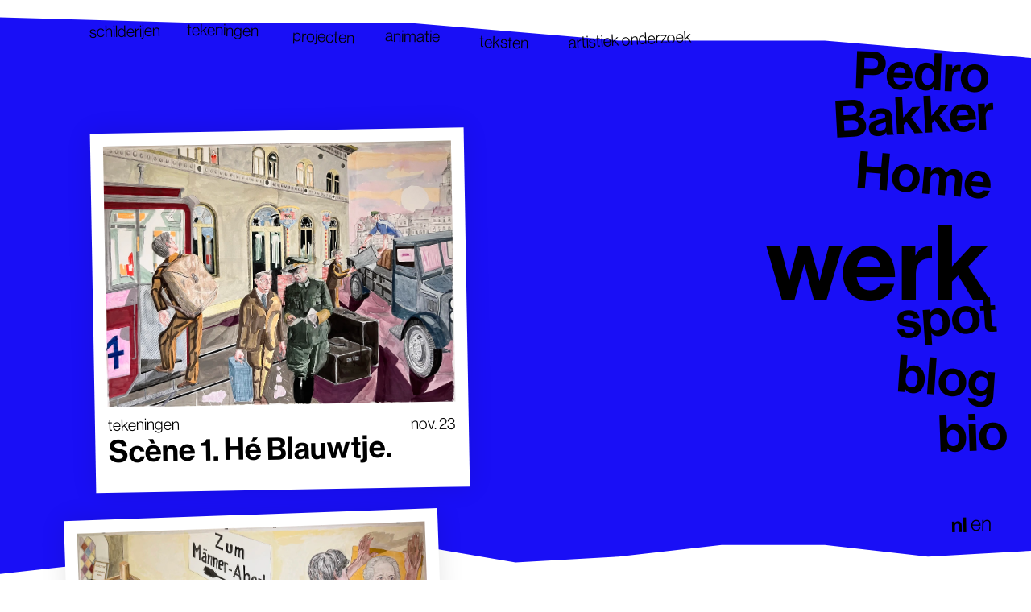

--- FILE ---
content_type: text/html; charset=utf-8
request_url: https://pedrobakker.art/nl/werk/scene+4+he+blauwtje
body_size: 7714
content:
<!DOCTYPE html>
<html lang='nl' translate="no">
	<head>
		<meta charset="UTF-8">
		<title>Pedro Bakker</title>
		<meta name="viewport" content="width=device-width, initial-scale=1.0">
		<meta name="Robots" content="index, follow">
		<link rel="stylesheet" href="https://use.typekit.net/lae2cab.css">
		<style>
			:root {--primary:#190ff6}
			*{box-sizing:border-box;margin:0;padding:0;text-rendering:geometricPrecision}::-moz-selection{background:rgb(0 0 0);color:#fff;}::selection{background:rgb(0 0 0);color:#fff;}html{scroll-behavior:smooth;}body{font-family:"neue-haas-grotesk-display",sans-serif;font-weight:300;line-height:1.4;color:#000;background:#fff;}*{box-sizing:border-box;margin:0;padding:0;}h1,h2,h3,h4{font-weight:600;}h1,.h1{font-size:10vw;line-height:.96;}h2,.h2{font-size:min(6vw,12vh);line-height:1;}h3,.h3{font-size:min(3vw,6vh);line-height:1;}h4,.h4{font-size:min(2vw,4vh);line-height:1.1;}.p1{font-size:max(3.5vw,4.375rem);line-height:1.25}.p2{font-size:max(2.5vw,3.125rem);;line-height:1.25}.p3{font-size:max(2vw,1.5rem);}.p4{font-size:max(1.5vw,1.25rem);}.p5{font-size:max(1vw,1rem);}.p6{font-size:.8rem;}.strong{font-weight:600;}hr{border:none;border-top:1px solid}a{color:inherit;text-decoration:none}a.tick{transition:translate .5s;display:block;}a.tick.inline{display:inline-block;}a.ul{display:inline-block;text-decoration:underline;text-decoration-thickness:0.5px;text-underline-offset:0.1em;transition:all .5s}small,.small{font-size:.8rem;}smaller,.smaller{font-size:.6rem;}hr{border:none;border-top:1px solid;margin:.5rem 0;}strong{font-weight:500}figure{transition:opacity 1s}figure img{width:100%;display:block;user-select:none;pointer-events:none;}figure figcaption{font-size:.8rem;}video{width:100%;aspect-ratio:4/3;}.nocaption figcaption{display:none;}.fit{width:100%;height:100%;}.fix.r50{aspect-ratio:1 / .50;}.fix.r60{aspect-ratio:1 / .60;}.fix.r75{aspect-ratio:1 / .75;}.fix.r100{aspect-ratio:1 / 1;}.fix.r150{aspect-ratio:1 / 1.5;}.fix.vh-100{height:100vh}.fix.vh-80{height:80vh}.fix img{width:100%;height:100%;object-fit:cover;}.fix.contain img{object-fit:contain;}.fix video{width:100%;height:100%;object-fit:cover;}.fix.contain video{object-fit:contain;}figcaption{padding:.5em 0;}figure.ll{opacity:.1;}a figure{overflow:hidden;}a figure img{transition:scale 2.5s}iframe{width:100%;height:100%;border:0;display:block;}main{width:100vw;overflow:hidden;}footer{width:100%;min-height:6vw;overflow:hidden;}footer a.sb{display:inline-block;}footer a.sb ion-icon{margin:.1rem;transition:scale .5s;}footer .site-punch{font-weight:600;line-height:1;}header.collapse nav{scale:.5}header nav{position:fixed;top:4vw;right:4vw;transition:scale .25s;transform-origin:right top;z-index:2;scale:.75}header nav:hover{scale:1}header nav ul{list-style:none;font-size:5vw;line-height:1;text-align:right;font-weight:600;}header nav ul li{transition:font-size .5s;}header nav ul li.active{font-size:10vw;}header nav ul li:hover{font-size:10vw;}header nav ul:hover li.active{font-size:5vw;}header nav ul li a{display:block;transition:transform .5s;}header nav ul li a:hover{transform:translate(0,0) rotate(0) !important;}.lb{position:fixed;bottom:3rem;right:4vw;}.lb a{font-weight:300;display:inline-block;}.lb a.active{font-weight:600}.bg{position:fixed;width:100vw;height:100vh;z-index:-1;overflow:hidden;}.bg svg{width:100vw;heighT:100vh}.fg{position:absolute;width:80vw;z-index:1;top:4vw;left:4vw;overflow-x:hidden;}.fg .inner{min-height:100vh;}.row{display:block;clear:both;}.row.inset{margin:0 -1rem}.col{display:inline-block;vertical-align:top;padding:1rem;}.flex .col{padding:0;}.m1{width:8.3333333333%;}.m2{width:16.6666666667%;}.m3{width:25%;}.m4{width:33.3333333333%;}.m5{width:41.6666666667%;}.m6{width:50%;}.m7{width:58.3333333333%;}.m8{width:66.6666666667%;}.m9{width:75%;}.m10{width:83.3333333333%;}.m11{width:91.6666666667%;}.m12{width:100%;}.offset-m1{margin-left:8.3333333333%;}.offset-m2{margin-left:16.6666666667%;}.offset-m3{margin-left:25%;}.offset-m4{margin-left:33.3333333333%;}.offset-m5{margin-left:41.6666666667%;}.offset-m6{margin-left:50%;}.cc{width:100%;max-width:80rem;min-height:200vh;}.c1{width:100%;max-width:60rem;margin:0 auto;padding:0 2rem;}.c0{width:100%;max-width:50rem;margin:0 auto;padding:0 2rem;}.bullet{padding-left:1.5em;position:relative;display:block;}.bullet:before{content:'•';position:absolute;left:0;}.spacer{height:4rem;}.spacer-0{height:2rem;}.spacer-1{height:6rem;}.spacer-2{height:8rem;}.read{max-width:40em}.read.c{margin:0 auto;}.lame{pointer-events:none;user-select:none;}.ctr{text-align:center;}.mb0{margin-bottom:.5rem;}.mb{margin-bottom:1rem;}.mb2{margin-bottom:2rem;}.mb3{margin-bottom:3rem;}.dat{float:right;margin-top:.3rem}.wbg{background:#fff;}.wfg{color:#fff !important;}.bbg{background:#000;}.bfg{color:#000;}.pd0{padding:.5rem;}.pd{padding:1rem;}.pd2{padding:2rem;}.pd3{padding:3rem;}.pd4{padding:4rem;}.pv{padding:1rem 0;}.pv2{padding:2rem 0;}.pv3{padding:3rem 0;}.pv4{padding:4rem ;}.w-75{width:75%}.r{transition:rotate .5s}.r.r1{rotate:1deg;}.r.r-1{rotate:-1deg}.r:hover{rotate:0deg !important}figure.r.r1{rotate:0deg}figure.r.r1 img{rotate:1deg;}figure.r.r-1{rotate:0deg;}figure.r.r-1 img{rotate:-1deg;}.caption{max-width:44rem;rotate:-1deg;}.vv{display:flex;margin-bottom:.5em;}.vv .vr{width:6em;opacity:.5;font-size:75%;padding-top:0.35em;padding-right:.5em}.vv .vl{flex:1;position:relative}.frgt{float :right}.vc{height:100%;width:100%;display:flex;align-items:center;}.hc{height:100%;width:100%;display:flex;justify-content:center;}.arw{display:inline-block;width:0.4em;height:0.4em;border-width:0.06em 0.06em 0 0;border-style:solid;rotate:45deg;translate:-0.4em 0;position:relative;transform-origin:bottom right;}.darken{filter:brightness(.75);transition:filter .5s;}.invert{filter:invert(1)}.fp{position:relative;width:100vw;height:100vh;overflow:hidden;}.fp.ah{height:auto;min-height:50vh;}.fp > .bg{position:absolute;width:100%;height:100%;top:0;left:0;z-index:1;}.fp > .fg{position:absolute;width:100%;height:100%;top:0;left:0;z-index:2;user-select:none;}.fp > .fg .fg-inner{position:absolute;width:100%;top:50%;left:0;translate:0 -50%;}.fp > .fg .fg-footer{position:absolute;width:100%;bottom:0;left:0;}.card{scale:.85;transition:scale .5s;}.card:hover{scale:1;}.filters{position:fixed;z-index:10;top:1vw;}.filters a{padding:1em;display:inline-block;transition:scale .5s;}.filters a:hover{scale:1.2}.filters a.active{scale:1.2;font-weight:600;}.shaded{box-shadow:0 0 2em rgb(0 0 0 / .1)}/*video::-webkit-media-controls{}video::-webkit-media-controls-play-button{}video::-webkit-media-controls-volume-slider{display:none}video::-webkit-media-controls-mute-button{display:block}video::-webkit-media-controls-timeline{display:block}video::-webkit-media-controls-current-time-display{display:none}video::-webkit-media-controls-fullscreen-button{display:none}video::-webkit-media-controls-time-remaining-display{display:none}video::-webkit-media-controls-toggle-closed-captions-button{display:none}video::-webkit-media-controls-volume-slider{display:block}*/.video{position:relative;}.video video{width:100%;display:block;filter:brightness(.75);transition:filter .5s;}.video .play-button{position:absolute;width:20vw;aspect-ratio:1;left:50%;translate:-50% 50%;bottom:50%;z-index:10;text-align:center;border:.25vw solid;color:var(--primary);border-radius:160% 170% 160% 150%;display:flex;align-items:center;justify-content:center;cursor:pointer;transition:all .5s;filter: brightness(1.5);animation:pulse 5s ease-out infinite;}.video .play-button:before{content:attr(data-play);font-weight:bold;font-size:4vw;rotate:-10deg;transition:all .5s;}.video .play-button:hover:before{rotate:-5deg;scale :1.1;}.video.active video{filter:brightness(1);}.video.active .play-button{position:absolute;translate:0 0;left:1rem;bottom:1rem;scale:.25;}.video.active .play-button:before{content:attr(data-pause);rotate:10deg;}.grid-item video{object-fit:cover !important;}.grid-item .video .play-button{display:none;}.grid-item .video:before{content:'video';position:absolute;top:1rem;left:1rem;z-index:10;color:#fff;font-size:200%;rotate:-6deg}audio::-webkit-media-controls-play-button,audio::-webkit-media-controls-panel{width:100%;mix-blend-mode:multiply}polygon{fill:var(--primary)}@keyframes pulse{0%,100%{transform:scale(.9);}50%{transform:scale(1);}}@keyframes focus{ 0%{transform:scale(1)}  90%{transform:scale(1.1)}  100%{transform:scale(1)}}@keyframes zoomin{ from{transform:scale(0)}  to{transform:scale(1)}}@keyframes pulse{0%,100%{transform:scale(.9);}50%{transform:scale(1);}}@media (hover:hover){a.tick:hover{translate:.5rem 0}.isotope .grid-item:hover{z-index:10;}.video:hover video{filter:brightness(.95)}}@media (max-width:1240px){.t1{width:8.3333333333%;}.t2{width:16.6666666667%;}.t3{width:25%;}.t4{width:33.3333333333%;}.t5{width:41.6666666667%;}.t6{width:50%;}.t7{width:58.3333333333%;}.t8{width:66.6666666667%;}.t9{width:75%;}.t10{width:83.3333333333%;}.t11{width:91.6666666667%;}.t12{width:100%;}}@media (max-width:740px){h1,.h1{font-size:2.5rem;line-height:1;margin-bottom:.25em;}h2,.h2{font-size:1.5rem}h3,.h3{font-size:2rem;}h4,.h4{font-size:1rem;}.p1{font-size:1.5rem;line-height:1.2;}.p2{font-size:1.5rem;}.p3{font-size:1.25rem;}.p4{font-size:1.25rem;}.p5{font-size:.8rem;}.pd{padding:1rem;}.pd{padding:.5rem;}.pd2{padding:.5rem;}header nav{scale:1.25;}header nav ul li{min-height:2.5em;}header nav ul li ul{font-size:80%;}header nav ul li ul li{display:block;}header nav ul li ul li a:before{display:none}header nav ul li.active ul{max-height:100vh;}header .site-name .logo{font-size:2.8rem;}.c1{width:100%;max-width:70rem;margin:0 auto;padding:0 .5rem;}.c0{width:100%;max-width:50rem;margin:0 auto;padding:0 .5rem;}.row{margin:0 -.5rem}.col{width:100%;padding:.5rem}.s1{width:8.3333333333%;}.s2{width:16.6666666667%;}.s3{width:25%;}.s4{width:33.3333333333%;}.s5{width:41.6666666667%;}.s6{width:50%;}.s7{width:58.3333333333%;}.s8{width:66.6666666667%;}.s9{width:75%;}.s10{width:83.3333333333%;}.s11{width:91.6666666667%;}.s12{width:100%;}.fp{height:50vh}.spacer{height:.5rem}.slider .cell{height:50vh}.blocks .block.sz0{width:50%}.blocks .block.sz-1{width:50%;}.block .p3{font-size:1rem;}.block .p4{font-size:.85rem;}.blocks .block.sz-1{width:50%}.blocks .block.sz0{width:100%}.blocks .block.sz1{width:100%}.cards .card.s{width:50%}.card .h2{font-size:2.5rem;}.shortcuts{display:none;}.card.m{width:100%}.card.s{width:100%}.fix.vh-80{height:unset;max-height:100vh}.fg{padding-top:20vh;}.video.active .play-button{left:0;bottom:0;scale:.5;}.filters{width:70vw;}.filters a{padding:.5em 1em;}}		</style>
		
		<meta name='Robots' content='index, follow'>
        <meta property='og:title' content='Pedro Bakker'>
        <meta property='og:type' content='article'>
        <meta property='og:description' content="">
        <meta property='og:url' content='https://pedrobakker.com/nl/werk/'>
        <meta property='og:image' content='https://pedrobakker.com/files/g/android-chrome-512x512.png'>
        <meta property='og:site_name' content='Pedro Bakker'><meta name="description" content="">		<link rel="apple-touch-icon" sizes="180x180" href="/lib/ico/apple-touch-icon.png">
		<link rel="icon" type="image/png" sizes="32x32" href="/lib/ico/favicon-32x32.png">
		<link rel="icon" type="image/png" sizes="16x16" href="/lib/ico/favicon-16x16.png">
		<link rel="manifest" href="/lib/ico/site.webmanifest">
		<link rel="mask-icon" href="/lib/ico/safari-pinned-tab.svg" color="#000000">
		<link rel="shortcut icon" href="/lib/ico/favicon.ico">
		<meta name="msapplication-TileColor" content="#ffffff">
		<meta name="msapplication-config" content="/lib/ico/browserconfig.xml">
		<meta name="theme-color" content="#ffffff">
		<meta name="google" content="notranslate">
	</head>
	
	<body>
		<header>
			<nav>
				<ul><li class=''><a href='/nl/' style='transform:translate(0%, 9%) rotate(2deg)'>Pedro</a><a href='/nl/' style='transform:translate(2%, 0%) rotate(-3deg)'>Bakker</a></li><li class=''><a href='/nl/home/' style='transform:translate(1%, 5%) rotate(5deg)'>Home</a></li><li class='active'><a href='/nl/werk/' style='transform:translate(0%, 18%) rotate(0deg)'>werk</a></li><li class=''><a href='/nl/spot/' style='transform:translate(3%, -5%) rotate(-4deg)'>spot</a></li><li class=''><a href='/nl/blog/' style='transform:translate(3%, -4%) rotate(4deg)'>blog</a></li><li class=''><a href='/nl/bio/' style='transform:translate(8%, 17%) rotate(-2deg)'>bio</a></li></ul>			</nav>
		</header>
		<div class='lb p3'><a href='#' style='transform:translate(7%, -5%) rotate(-1deg)' class='active'>nl</a> <a style='transform:translate(7%, -11%) rotate(1deg)' href='/en/'>en</a></div>		<div class='bg'><svg xmlns='http://www.w3.org/2000/svg' preserveAspectRatio='none' viewBox='0 0 100 100'><polygon class='d' points='0 0 0 3 20 4 40 4 60 7 80 7 100 10   120 95 110 93 100 95 90 96 80 94 70 94 60 96 50 97 40 94 30 92 20 94 10 97 0 99  0 100'/></svg></div>
		<div class='fg'><div class='inner pd2'><div class='row inset'><div class='col m12'><div class='filters p4 mb3'><a href='#' id='1' style='transform:translate(6%, -12%) rotate(-1deg)'>schilderijen</a><a href='#' id='2' style='transform:translate(1%, -14%) rotate(1deg)'>tekeningen</a><a href='#' id='3' style='transform:translate(3%, -2%) rotate(2deg)'>projecten</a><a href='#' id='13' style='transform:translate(1%, -3%) rotate(1deg)'>animatie</a><a href='#' id='5' style='transform:translate(10%, 8%) rotate(2deg)'>teksten</a><a href='#' id='6' style='transform:translate(10%, 3%) rotate(-3deg)'>artistiek onderzoek</a></div></div><div class='isotope'><div class='col m4 grid-item grid-sizer'></div><div class='col m6 card f2 grid-item show'><div class='shaded pd wbg' style='transform:translate(7%, 7%) rotate(-1deg)'><a href='/nl/werk/scene+1+he+blauwtje'><figure class='fix r75 contain mb0'><picture><source media='(min-width:512px)' srcset='/files/m/pro.686.aankomst_op_treinstation_wittenberg.webp?onm=itmz.915.aankomstoptreinstationwittenberg.jpg'><img src='/files/t/pro.686.aankomst_op_treinstation_wittenberg.webp?onm=itmz.915.aankomstoptreinstationwittenberg.jpg' alt='pro.686.aankomst_op_treinstation_wittenberg.webp' ></picture></figure></a><div class='p4'>tekeningen <span class='dat'>nov. 23</span></div><a href='/nl/werk/scene+1+he+blauwtje' class='tick'><h3 class=' mb'>Scène 1. Hé Blauwtje.</h3></a></div></div><div class='col m6 card f2 grid-item show'><div class='shaded pd wbg' style='transform:translate(1%, 6%) rotate(-2deg)'><a href='/nl/werk/scene+3+he+blauwtje'><figure class='fix r75 contain mb0'><picture><source media='(min-width:512px)' srcset='/files/m/pro.683.scne_4_150_x_200_cm.webp?onm=itmz.893.scne4150x200cm.jpg'><img src='/files/t/pro.683.scne_4_150_x_200_cm.webp?onm=itmz.893.scne4150x200cm.jpg' alt='Kleurpotlood en aquarelverf op papier, 150 x 200 cm. ' ></picture></figure><div class='caption r r-1 mb2'><div class=' title strong mb0'>Kleurpotlood en aquarelverf op papier, 150 x 200 cm. </div></div></a><div class='p4'>tekeningen <span class='dat'>sep. 23</span></div><a href='/nl/werk/scene+3+he+blauwtje' class='tick'><h3 class=' mb'>Scène 3, Hé Blauwtje</h3></a></div></div><div class='col m6 card f5 grid-item show'><div class='shaded pd wbg' style='transform:translate(6%, 18%) rotate(-3deg)'><a href='/nl/werk/he+blauwtje'><figure class='fix r75 contain mb0'><picture><source media='(min-width:512px)' srcset='/files/m/pro.605.hero_h_blauwtje_bioscoop.webp?onm=itmz.925.herohblauwtjebioscoop.jpg'><img src='/files/t/pro.605.hero_h_blauwtje_bioscoop.webp?onm=itmz.925.herohblauwtjebioscoop.jpg' alt='Logline' ></picture></figure><div class='caption r r-1 mb2'><div class=' title strong mb0'>Logline</div><div class=' text'>Bertus (18) wil een Germaans kunstenaar worden, maar wordt tewerkgesteld in de Duitse oorlogsindustrie. Met zijn vriendin Tiny (17) deelt hij zijn ideaal van een nieuwe gemeenschap. Ze schrijven elkaar wekelijks brieven. Terwijl Tiny in Amsterdam verliefd wordt op een Joodse pianist, neemt het avontuur voor Bertus een gevaarlijke wending.
</div></div></a><div class='p4'>teksten <span class='dat'>jun. 23</span></div><a href='/nl/werk/he+blauwtje' class='tick'><h3 class=' mb'>Hé Blauwtje</h3></a></div></div><div class='col m6 card f13 grid-item show'><div class='shaded pd wbg' style='transform:translate(0%, 0%) rotate(3deg)'><a href='/nl/werk/animatietest+bertus+en+tiny+naar+de+film'><div class='video fix r75 contain mb0'><video playsinline><source src='/files/v/pro.609.animation_test_16_s_final.mp4#t=0.1' type='video/mp4'></video> <div class='play-button' data-play='play' data-pause='pause'></div></div><div class='r r-1'></div></a><div class='p4'>animatie <span class='dat'>sep. 22</span></div><a href='/nl/werk/animatietest+bertus+en+tiny+naar+de+film' class='tick'><h3 class=' mb'>animatietest "Bertus en Tiny naar de film"</h3></a></div></div><div class='col m6 card f1 grid-item show'><div class='shaded pd wbg' style='transform:translate(3%, 6%) rotate(-1deg)'><a href='/nl/werk/bertus+en+tiny+naar+de+film'><figure class='fix r75 contain mb0'><picture><source media='(min-width:512px)' srcset='/files/m/pro.582.hero_cassire_eng.webp?onm=herocassireeng.jpg'><img src='/files/t/pro.582.hero_cassire_eng.webp?onm=herocassireeng.jpg' alt='pro.582.hero_cassire_eng.webp' ></picture></figure></a><div class='p4'>schilderijen <span class='dat'>mrt. 21</span></div><a href='/nl/werk/bertus+en+tiny+naar+de+film' class='tick'><h3 class=' mb'>Bertus en Tiny naar de film</h3></a></div></div><div class='col m4 card f1 grid-item '><div class='shaded pd wbg' style='transform:translate(6%, 6%) rotate(-1deg)'><a href='/nl/werk/mijn+vrouw'><figure class='fix r75 contain mb0'><picture><source media='(min-width:512px)' srcset='/files/m/pro.658.mijn_vrouw_my_wife.webp?onm=mijnvrouwmywife.jpg'><img src='/files/t/pro.658.mijn_vrouw_my_wife.webp?onm=mijnvrouwmywife.jpg' alt='pro.658.mijn_vrouw_my_wife.webp' ></picture></figure></a><div class='p4'>schilderijen <span class='dat'>nov. 21</span></div><a href='/nl/werk/mijn+vrouw' class='tick'><h4 class=' mb'>Mijn Vrouw</h4></a></div></div><div class='col m4 card f1 grid-item '><div class='shaded pd wbg' style='transform:translate(10%, 1%) rotate(-1deg)'><a href='/nl/werk/de+kunstenaar+zijn+vrouw+en+daphne+in+galleria+borghese'><figure class='fix r75 contain mb0'><picture><source media='(min-width:512px)' srcset='/files/m/pro.669.awd.webp?onm=awd.jpg'><img src='/files/t/pro.669.awd.webp?onm=awd.jpg' alt='pro.669.awd.webp' ></picture></figure></a><div class='p4'>schilderijen <span class='dat'>sep. 19</span></div><a href='/nl/werk/de+kunstenaar+zijn+vrouw+en+daphne+in+galleria+borghese' class='tick'><h4 class=' mb'>De kunstenaar, zijn vrouw en Daphne in Galleria Borghese</h4></a></div></div><div class='col m4 card f1 grid-item '><div class='shaded pd wbg' style='transform:translate(1%, -14%) rotate(-2deg)'><a href='/nl/werk/de+telefoon+2'><figure class='fix r75 contain mb0'><picture><source media='(min-width:512px)' srcset='/files/m/pro.671.img_3883.webp?onm=img3883.jpg'><img src='/files/t/pro.671.img_3883.webp?onm=img3883.jpg' alt='olieverf op linnen, 55 x 90 cm.' ></picture></figure><div class='caption r r-1 mb2'><div class=' title strong mb0'>olieverf op linnen, 55 x 90 cm.</div></div></a><div class='p4'>schilderijen <span class='dat'>feb. 19</span></div><a href='/nl/werk/de+telefoon+2' class='tick'><h4 class=' mb'>De telefoon 2</h4></a></div></div><div class='col m4 card f2 grid-item '><div class='shaded pd wbg' style='transform:translate(4%, -4%) rotate(0deg)'><a href='/nl/werk/de+telefoon+1'><figure class='fix r75 contain mb0'><picture><source media='(min-width:512px)' srcset='/files/m/pro.677.img_3879.webp?onm=itmz.861.img3879.jpg'><img src='/files/t/pro.677.img_3879.webp?onm=itmz.861.img3879.jpg' alt='Aquarel en kleurpotlood op papier. 53,5 x 88 cm.' ></picture></figure><div class='caption r r-1 mb2'><div class=' title strong mb0'>Aquarel en kleurpotlood op papier. 53,5 x 88 cm.</div><div class=' text'>Particuliere collectie</div></div></a><div class='p4'>tekeningen <span class='dat'>feb. 19</span></div><a href='/nl/werk/de+telefoon+1' class='tick'><h4 class=' mb'>De telefoon 1</h4></a></div></div><div class='col m4 card f1 grid-item '><div class='shaded pd wbg' style='transform:translate(8%, 20%) rotate(-2deg)'><a href='/nl/werk/zonder+titel'><figure class='fix r75 contain mb0'><picture><source media='(min-width:512px)' srcset='/files/m/pro.670.img_3862.webp?onm=img3862.jpg'><img src='/files/t/pro.670.img_3862.webp?onm=img3862.jpg' alt='olieverf op linnen, 50 x 65 cm.' ></picture></figure><div class='caption r r-1 mb2'><div class=' title strong mb0'>olieverf op linnen, 50 x 65 cm.</div></div></a><div class='p4'>schilderijen <span class='dat'>jan. 19</span></div><a href='/nl/werk/zonder+titel' class='tick'><h4 class=' mb'>Zonder titel</h4></a></div></div><div class='col m4 card f2 grid-item '><div class='shaded pd wbg' style='transform:translate(3%, 2%) rotate(-1deg)'><a href='/nl/werk/chess+qizi++'><figure class='fix r75 contain mb0'><picture><source media='(min-width:512px)' srcset='/files/m/pro.281.img37462.webp?onm=IMG_3746_2.jpg'><img src='/files/t/pro.281.img37462.webp?onm=IMG_3746_2.jpg' alt='“Tain’t what you do”, 2018,kleurpotlood en aquarelverf op papier, 150 x 118,5 cm.' ></picture></figure><div class='caption r r-1 mb2'><div class=' title strong mb0'>“Tain’t what you do”, 2018,kleurpotlood en aquarelverf op papier, 150 x 118,5 cm.</div></div></a><div class='p4'>tekeningen <span class='dat'>okt. 18</span></div><a href='/nl/werk/chess+qizi++' class='tick'><h4 class=' mb'>CHESS QIZI 棋子 </h4></a></div></div><div class='col m4 card f2 grid-item '><div class='shaded pd wbg' style='transform:translate(0%, 17%) rotate(-3deg)'><a href='/nl/werk/aardappelsocialisme'><figure class='fix r75 contain mb0'><picture><source media='(min-width:512px)' srcset='/files/m/pro.662.003pedro_bakkerchina_2018phgjvanrooij.webp?onm=003pedrobakkerchina2018phgjvanrooij.jpg'><img src='/files/t/pro.662.003pedro_bakkerchina_2018phgjvanrooij.webp?onm=003pedrobakkerchina2018phgjvanrooij.jpg' alt='kleurpotlood en aquarelverf op papier, 102,5 x 153,5 cm.' ></picture></figure><div class='caption r r-1 mb2'><div class=' title strong mb0'>kleurpotlood en aquarelverf op papier, 102,5 x 153,5 cm.</div></div></a><div class='p4'>tekeningen <span class='dat'>mei 18</span></div><a href='/nl/werk/aardappelsocialisme' class='tick'><h4 class=' mb'>Aardappelsocialisme</h4></a></div></div><div class='col m4 card f3 grid-item '><div class='shaded pd wbg' style='transform:translate(8%, 13%) rotate(2deg)'><a href='/nl/werk/madame+mao'><figure class='fix r75 contain mb0'><picture><source media='(min-width:512px)' srcset='/files/m/pro.673.screenshot_20230712_at_121508_1.webp?onm=screenshot20230712at1215081.jpg'><img src='/files/t/pro.673.screenshot_20230712_at_121508_1.webp?onm=screenshot20230712at1215081.jpg' alt='pro.673.screenshot_20230712_at_121508_1.webp' ></picture></figure></a><div class='p4'>projecten <span class='dat'>jun. 15</span></div><a href='/nl/werk/madame+mao' class='tick'><h4 class=' mb'>Madame Mao</h4></a></div></div><div class='col m4 card f2 grid-item '><div class='shaded pd wbg' style='transform:translate(2%, 6%) rotate(0deg)'><a href='/nl/werk/mm'><figure class='fix r75 contain mb0'><picture><source media='(min-width:512px)' srcset='/files/m/pro.398.hero_mm.webp?onm=heromm.jpg'><img src='/files/t/pro.398.hero_mm.webp?onm=heromm.jpg' alt='pro.398.hero_mm.webp' ></picture></figure><div class='caption r r-1 mb2'><div class=' text'>Detail</div></div></a><div class='p4'>tekeningen <span class='dat'>jun. 15</span></div><a href='/nl/werk/mm' class='tick'><h4 class=' mb'>"MM"</h4></a></div></div><div class='col m4 card f13 grid-item '><div class='shaded pd wbg' style='transform:translate(6%, 12%) rotate(-3deg)'><a href='/nl/werk/lachen+om+hegel'><div class='video fix r75 contain mb0'><video playsinline><source src='/files/v/pro.639.laughingabouthegel_fragment_.mp4#t=0.1' type='video/mp4'></video> <div class='play-button' data-play='play' data-pause='pause'></div></div><div class='r r-1'></div></a><div class='p4'>animatie <span class='dat'>dec. 12</span></div><a href='/nl/werk/lachen+om+hegel' class='tick'><h4 class=' mb'>Lachen om Hegel</h4></a></div></div><div class='col m4 card f3 grid-item '><div class='shaded pd wbg' style='transform:translate(4%, -7%) rotate(2deg)'><a href='/nl/werk/to+draw+politically'><figure class='fix r75 contain mb0'><picture><source media='(min-width:512px)' srcset='/files/m/pro.626.hero_goatfuck.webp?onm=herogoatfuck.jpg'><img src='/files/t/pro.626.hero_goatfuck.webp?onm=herogoatfuck.jpg' alt='pro.626.hero_goatfuck.webp' ></picture></figure></a><div class='p4'>projecten <span class='dat'>nov. 12</span></div><a href='/nl/werk/to+draw+politically' class='tick'><h4 class=' mb'>To Draw Politically</h4></a></div></div><div class='col m4 card f2 grid-item '><div class='shaded pd wbg' style='transform:translate(3%, 9%) rotate(-1deg)'><a href='/nl/werk/leternel+retour'><figure class='fix r75 contain mb0'><picture><source media='(min-width:512px)' srcset='/files/m/pro.50.05tek_pb_06.webp?onm=itmz.264.05tekpb06.jpg'><img src='/files/t/pro.50.05tek_pb_06.webp?onm=itmz.264.05tekpb06.jpg' alt='Ma Mère. L'Éternel Retour 6. Kleurpotlood en aquarelverf op papier, 215 x 154 cm.' ></picture></figure><div class='caption r r-1 mb2'><div class=' title strong mb0'>Ma Mère. L'Éternel Retour 6. Kleurpotlood en aquarelverf op papier, 215 x 154 cm.</div><div class=' text'>Collectie Fries Museum.</div></div></a><div class='p4'>tekeningen <span class='dat'>nov. 11</span></div><a href='/nl/werk/leternel+retour' class='tick'><h4 class=' mb'>L’Éternel Retour</h4></a></div></div><div class='col m4 card f6 grid-item '><div class='shaded pd wbg' style='transform:translate(1%, 16%) rotate(2deg)'><a href='/nl/werk/de+soeverein+darger'><figure class='fix r75 contain mb0'><picture><source media='(min-width:512px)' srcset='/files/m/pro.53.darger.webp?onm=darger.jpg'><img src='/files/t/pro.53.darger.webp?onm=darger.jpg' alt='pro.53.darger.webp' ></picture></figure></a><div class='p4'>artistiek onderzoek <span class='dat'>jul. 10</span></div><a href='/nl/werk/de+soeverein+darger' class='tick'><h4 class=' mb'>“De Soeverein Darger”</h4></a></div></div><div class='col m4 card f2 grid-item '><div class='shaded pd wbg' style='transform:translate(1%, 20%) rotate(-2deg)'><a href='/nl/werk/sunny'><figure class='fix r75 contain mb0'><picture><source media='(min-width:512px)' srcset='/files/m/pro.17.pornocchio.webp?onm=pornocchio.jpg'><img src='/files/t/pro.17.pornocchio.webp?onm=pornocchio.jpg' alt='Sunny Series 1, pen, inkt, kleurpotlood en collage op papier, 56.5 x 37 cm.' ></picture></figure><div class='caption r r-1 mb2'><div class=' title strong mb0'>Sunny Series 1, pen, inkt, kleurpotlood en collage op papier, 56.5 x 37 cm.</div></div></a><div class='p4'>tekeningen <span class='dat'>nov. 09</span></div><a href='/nl/werk/sunny' class='tick'><h4 class=' mb'>“Sunny”</h4></a></div></div><div class='col m4 card f2 grid-item '><div class='shaded pd wbg' style='transform:translate(2%, 8%) rotate(0deg)'><a href='/nl/werk/burnt+home'><figure class='fix r75 contain mb0'><picture><source media='(min-width:512px)' srcset='/files/m/pro.49.burnt_home_5_tiff.webp?onm=itmz.877.burnthome5tiff.jpg'><img src='/files/t/pro.49.burnt_home_5_tiff.webp?onm=itmz.877.burnthome5tiff.jpg' alt='Burnt Home 5, houtskool, kleurpotlood en aquarel op papier, 125 x 190 cm.' ></picture></figure><div class='caption r r-1 mb2'><div class=' title strong mb0'>Burnt Home 5, houtskool, kleurpotlood en aquarel op papier, 125 x 190 cm.</div></div></a><div class='p4'>tekeningen <span class='dat'>nov. 09</span></div><a href='/nl/werk/burnt+home' class='tick'><h4 class=' mb'>Burnt Home</h4></a></div></div><div class='col m4 card f6 grid-item '><div class='shaded pd wbg' style='transform:translate(8%, 20%) rotate(0deg)'><a href='/nl/werk/der+kuh+kadinsky'><figure class='fix r75 contain mb0'><picture><source media='(min-width:512px)' srcset='/files/m/pro.665.01.webp?onm=01.jpg'><img src='/files/t/pro.665.01.webp?onm=01.jpg' alt='Ingekleurde ets.' ></picture></figure><div class='caption r r-1 mb2'><div class=' title strong mb0'>Ingekleurde ets.</div></div></a><div class='p4'>artistiek onderzoek <span class='dat'>okt. 09</span></div><a href='/nl/werk/der+kuh+kadinsky' class='tick'><h4 class=' mb'>Der KUh KAdinsky</h4></a></div></div><div class='col m4 card f3 grid-item '><div class='shaded pd wbg' style='transform:translate(2%, 20%) rotate(2deg)'><a href='/nl/werk/studio+de+wallen+amsterdam+'><figure class='fix r75 contain mb0'><picture><source media='(min-width:512px)' srcset='/files/m/pro.628._3a_0002.webp?onm=3a0002.jpg'><img src='/files/t/pro.628._3a_0002.webp?onm=3a0002.jpg' alt='pro.628._3a_0002.webp' ></picture></figure></a><div class='p4'>projecten <span class='dat'>mei 09</span></div><a href='/nl/werk/studio+de+wallen+amsterdam+' class='tick'><h4 class=' mb'>Studio "De Wallen", Amsterdam </h4></a></div></div><div class='col m4 card f2 grid-item '><div class='shaded pd wbg' style='transform:translate(4%, -1%) rotate(-1deg)'><a href='/nl/werk/ma+mere+et+georges+b+a4+serie'><figure class='fix r75 contain mb0'><picture><source media='(min-width:512px)' srcset='/files/m/pro.667.mm_et_gb_01.webp?onm=mmetgb01.jpg'><img src='/files/t/pro.667.mm_et_gb_01.webp?onm=mmetgb01.jpg' alt='pro.667.mm_et_gb_01.webp' ></picture></figure></a><div class='p4'>tekeningen <span class='dat'>jan. 09</span></div><a href='/nl/werk/ma+mere+et+georges+b+a4+serie' class='tick'><h4 class=' mb'>Ma Mère et Georges B. A4 serie</h4></a></div></div><div class='col m4 card f2 grid-item '><div class='shaded pd wbg' style='transform:translate(1%, -7%) rotate(2deg)'><a href='/nl/werk/portret+schetsen+georges+bataille'><figure class='fix r75 contain mb0'><picture><source media='(min-width:512px)' srcset='/files/m/pro.668.img_8829.webp?onm=img8829.jpg'><img src='/files/t/pro.668.img_8829.webp?onm=img8829.jpg' alt='pro.668.img_8829.webp' ></picture></figure></a><div class='p4'>tekeningen <span class='dat'>nov. 08</span></div><a href='/nl/werk/portret+schetsen+georges+bataille' class='tick'><h4 class=' mb'>Portret schetsen Georges Bataille</h4></a></div></div><div class='col m4 card f1 grid-item '><div class='shaded pd wbg' style='transform:translate(10%, -1%) rotate(-1deg)'><a href='/nl/werk/favourites'><figure class='fix r75 contain mb0'><picture><source media='(min-width:512px)' srcset='/files/m/pro.621.favourites_soutine.webp?onm=favouritessoutine.jpg'><img src='/files/t/pro.621.favourites_soutine.webp?onm=favouritessoutine.jpg' alt='The Favourites Series (Soutine), olieverf op linnen, 45 x 53 cm.' ></picture></figure><div class='caption r r-1 mb2'><div class=' title strong mb0'>The Favourites Series (Soutine), olieverf op linnen, 45 x 53 cm.</div><div class=' text'>Particuliere collectie.</div></div></a><div class='p4'>schilderijen <span class='dat'>nov. 07</span></div><a href='/nl/werk/favourites' class='tick'><h4 class=' mb'>Favourites</h4></a></div></div><div class='col m4 card f2 grid-item '><div class='shaded pd wbg' style='transform:translate(2%, -15%) rotate(-2deg)'><a href='/nl/werk/is+pkierk+an+artist+or+not'><figure class='fix r75 contain mb0'><picture><source media='(min-width:512px)' srcset='/files/m/pro.51.hero_kop_pkierk.webp?onm=herokoppkierk.jpg'><img src='/files/t/pro.51.hero_kop_pkierk.webp?onm=herokoppkierk.jpg' alt='pro.51.hero_kop_pkierk.webp' ></picture></figure></a><div class='p4'>tekeningen <span class='dat'>sep. 06</span></div><a href='/nl/werk/is+pkierk+an+artist+or+not' class='tick'><h4 class=' mb'>“Is P.Kierk an artist or not?”</h4></a></div></div><div class='col m4 card f1 grid-item '><div class='shaded pd wbg' style='transform:translate(6%, 12%) rotate(-1deg)'><a href='/nl/werk/witte+koe+serie'><figure class='fix r75 contain mb0'><picture><source media='(min-width:512px)' srcset='/files/m/pro.625.white_cow_2.webp?onm=whitecow2.jpg'><img src='/files/t/pro.625.white_cow_2.webp?onm=whitecow2.jpg' alt='Witte koe serie (8), olieverf op linnen, 25 x 35 cm.' ></picture></figure><div class='caption r r-1 mb2'><div class=' title strong mb0'>Witte koe serie (8), olieverf op linnen, 25 x 35 cm.</div><div class=' text'>Particuliere collectie</div></div></a><div class='p4'>schilderijen <span class='dat'>aug. 05</span></div><a href='/nl/werk/witte+koe+serie' class='tick'><h4 class=' mb'>Witte koe serie</h4></a></div></div><div class='col m4 card f2 grid-item '><div class='shaded pd wbg' style='transform:translate(1%, 18%) rotate(-2deg)'><a href='/nl/werk/de+koefilosoof'><figure class='fix r75 contain mb0'><picture><source media='(min-width:512px)' srcset='/files/m/pro.619.de_koefilosoof.webp?onm=dekoefilosoof.jpg'><img src='/files/t/pro.619.de_koefilosoof.webp?onm=dekoefilosoof.jpg' alt='houtskool op papier, 50 x 120 cm.' ></picture></figure><div class='caption r r-1 mb2'><div class=' title strong mb0'>houtskool op papier, 50 x 120 cm.</div><div class=' text'>Particuliere collectie</div></div></a><div class='p4'>tekeningen <span class='dat'>jul. 05</span></div><a href='/nl/werk/de+koefilosoof' class='tick'><h4 class=' mb'>De koefilosoof</h4></a></div></div><div class='col m4 card f1 grid-item '><div class='shaded pd wbg' style='transform:translate(1%, 6%) rotate(1deg)'><a href='/nl/werk/de+schilder'><figure class='fix r75 contain mb0'><picture><source media='(min-width:512px)' srcset='/files/m/pro.618.zelfportret.webp?onm=zelfportret.jpg'><img src='/files/t/pro.618.zelfportret.webp?onm=zelfportret.jpg' alt='Zelfportret, olieverf op linnen, 55 x 45 cm.' ></picture></figure><div class='caption r r-1 mb2'><div class=' title strong mb0'>Zelfportret, olieverf op linnen, 55 x 45 cm.</div></div></a><div class='p4'>schilderijen <span class='dat'>jul. 85</span></div><a href='/nl/werk/de+schilder' class='tick'><h4 class=' mb'>De schilder</h4></a></div></div></div></div></div><footer><div class='row'><div class='col m4 s6 p5 r r-1'><a  href="mailto:&#112;&#101;&#100;&#114;&#111;&#64;&#112;&#101;&#100;&#114;&#111;&#98;&#97;&#107;&#107;&#101;&#114;&#46;&#97;&#114;&#116;" class='ul'>&#112;&#101;&#100;&#114;&#111;&#64;&#112;&#101;&#100;&#114;&#111;&#98;&#97;&#107;&#107;&#101;&#114;&#46;&#97;&#114;&#116;</a><br>
<br>
<small>ontwerp+ontwikkeling: <a href='https://mauritsdebruijn.nl/' class='ul'>Maurits de Bruijn</a></small></div><div class='col m3 s6 p2'><a href='https://instagram.com/bakkerpedro/' class='sb' style='rotate:5deg' title='Volg Pedro Bakker via instagram' target='_blank'><ion-icon name='logo-instagram'></ion-icon></a> <a href='https://www.facebook.com/pedro.bakker.1/' class='sb' style='rotate:-4deg' title='Volg Pedro Bakker via facebook' target='_blank'><ion-icon name='logo-facebook'></ion-icon></a> <a href='https://wechat.com/pedeluobecker' class='sb' style='rotate:0deg' title='Volg Pedro Bakker via wechat' target='_blank'><ion-icon name='logo-wechat'></ion-icon></a> </div><div class='col m2 s6 p2'><a href='https://mondriaanfonds.nl' target='_blank'><figure><img src='/lib/gfx/mf_nl.svg' alt='Mondriaan fonds' style='rotate:3deg'></figure></a></div><div class='col m2 s6 p2'><a href='https://fondskwadraat.nl' target='_blank'><figure><img src='/lib/gfx/fk.svg' alt='Fonds Kwadraat' style='rotate:4deg'></figure></a></div></div></footer></div>
		
		<script src="https://cdnjs.cloudflare.com/ajax/libs/jquery.isotope/3.0.6/isotope.pkgd.min.js" crossorigin="anonymous"></script>
		<script type="module" src="https://cdnjs.cloudflare.com/ajax/libs/ionicons/5.3.0/ionicons/ionicons.esm.js" async></script>
		<script nomodule="" src="https://cdnjs.cloudflare.com/ajax/libs/ionicons/5.3.0/ionicons/ionicons.js" async></script>
		<script>let ls;const wh = window.innerHeight;const ww = window.innerWidth;const init = () => {ini_hdr();ini_video();setTimeout(ini_isotope, 1000);};const ini_hdr = () => {window.onscroll = upd_hdr;};const upd_hdr = () => {cs = window.pageYOffset;$('header').classList.toggle('collapse', cs > 10);ls = cs;};const toggle_nav = t => {$('body').classList.toggle('nav-active');};const ini_isotope = () => {let entries = document.querySelectorAll('.isotope .grid-item');if (entries.length > 0) {var $grid = new Isotope('.isotope', {itemSelector: '.grid-item',percentPosition: true,layoutMode: 'masonry',masonry: {columnWidth: '.grid-sizer',},});$grid.arrange({ filter: '.show' });let fltrz = $$('.filters a');fltrz.forEach((entry, index) => {entry.onclick = e => {entry.classList.toggle('active');fltrz.forEach(instance => {if (instance != entry) instance.classList.remove('active');});filter = entry.classList.contains('active') ? '.f' + entry.id : '';$grid.arrange({ filter: filter });};});}};const ini_video = () => {entries = $$('.video');entries.forEach((entry, index) => {entry.onclick = e => {e.stopPropagation();entry.classList.toggle('active');video = $('video', entry);video.playing ? video.pause() : video.play();};video = $('video', entry);video.onended = () => {entry.classList.remove('active');};});};Object.defineProperty(HTMLMediaElement.prototype, 'playing', {get: function() {return !!(this.currentTime > 0 && !this.paused && !this.ended && this.readyState > 2);},});const $ = (s, p) => {return (p ? p : document).querySelector(s);};const $$ = (s, p) => {return (p ? p : document).querySelectorAll(s);};document.addEventListener('DOMContentLoaded', init);</script>
	</body>
</html>

--- FILE ---
content_type: image/svg+xml
request_url: https://pedrobakker.art/lib/gfx/fk.svg
body_size: 13592
content:
<?xml version="1.0" encoding="utf-8"?>
<!-- Generator: Adobe Illustrator 27.6.1, SVG Export Plug-In . SVG Version: 6.00 Build 0)  -->
<svg version="1.1" id="Layer_1" xmlns="http://www.w3.org/2000/svg" xmlns:xlink="http://www.w3.org/1999/xlink" x="0px" y="0px"
	 viewBox="0 0 343 48" style="enable-background:new 0 0 343 48;" xml:space="preserve">
<style type="text/css">
	.st0{filter:url(#Adobe_OpacityMaskFilter);}
	.st1{fill-rule:evenodd;clip-rule:evenodd;fill:#FFFFFF;}
	.st2{mask:url(#mask-2_00000111887405623541150010000004028890660213140103_);}
	.st3{filter:url(#Adobe_OpacityMaskFilter_00000165949554588296617190000001726490316897114501_);}
	.st4{mask:url(#mask-4_00000065062850795917724320000015089560968901236159_);}
	.st5{filter:url(#Adobe_OpacityMaskFilter_00000143605822214791991400000012993598739692562081_);}
	.st6{mask:url(#mask-6_00000109749157019464935180000003344253930985510289_);}
	.st7{filter:url(#Adobe_OpacityMaskFilter_00000013157771326375259940000010459939646666428299_);}
	.st8{mask:url(#mask-8_00000098203255911826378360000007175997172117636999_);}
	.st9{filter:url(#Adobe_OpacityMaskFilter_00000036946313797966166390000011797416087511406726_);}
	.st10{mask:url(#mask-10_00000046315600775382721480000005757030105428415906_);}
	.st11{filter:url(#Adobe_OpacityMaskFilter_00000079484550987297324430000002306705551226489518_);}
	.st12{mask:url(#mask-12_00000134236718813372416300000002374679406697461916_);}
</style>
<g id="Symbols">
	<g id="Header" transform="translate(-195.000000, 0.000000)">
		<g id="logo-fondskwadraat" transform="translate(195.000000, 0.000000)">
			<g id="Page-1">
				<g id="Group-3" transform="translate(22.000000, 23.000000)">
					<g id="Clip-2">
					</g>
					<defs>
						<filter id="Adobe_OpacityMaskFilter" filterUnits="userSpaceOnUse" x="0.2" y="0.2" width="23.6" height="23.8">
							<feColorMatrix  type="matrix" values="1 0 0 0 0  0 1 0 0 0  0 0 1 0 0  0 0 0 1 0"/>
						</filter>
					</defs>
					
						<mask maskUnits="userSpaceOnUse" x="0.2" y="0.2" width="23.6" height="23.8" id="mask-2_00000111887405623541150010000004028890660213140103_">
						<g class="st0">
							<polygon id="path-1_00000029037622227280190920000000511818007176973754_" class="st1" points="23.8,24 0.2,24 0.2,0.2 
								23.8,0.2 							"/>
						</g>
					</mask>
					<path id="Fill-1" class="st2" d="M18.8,12.1c0-1.2-0.2-2.3-0.5-3.2c-0.3-1-0.8-1.8-1.4-2.5c-0.6-0.7-1.3-1.2-2.1-1.6
						C13.9,4.5,13,4.3,12,4.3c-1,0-1.9,0.2-2.7,0.5C8.4,5.2,7.7,5.8,7.1,6.4C6.5,7.1,6,7.9,5.7,8.9c-0.3,1-0.5,2-0.5,3.2
						c0,1.2,0.2,2.3,0.5,3.2c0.3,1,0.8,1.8,1.4,2.5c0.6,0.7,1.3,1.2,2.1,1.6c0.8,0.4,1.8,0.5,2.7,0.5c1,0,1.9-0.2,2.7-0.5
						c0.8-0.4,1.6-0.9,2.1-1.6c0.6-0.7,1.1-1.5,1.4-2.5C18.6,14.4,18.8,13.3,18.8,12.1 M23.8,12.1c0,1.8-0.3,3.4-0.8,4.9
						c-0.6,1.5-1.4,2.7-2.4,3.8c-1,1-2.3,1.9-3.7,2.4C15.4,23.7,13.7,24,12,24c-1.8,0-3.4-0.3-4.9-0.9c-1.4-0.6-2.7-1.4-3.7-2.4
						c-1-1-1.8-2.3-2.4-3.8c-0.6-1.5-0.8-3.1-0.8-4.9c0-1.8,0.3-3.4,0.8-4.9c0.6-1.5,1.4-2.7,2.4-3.8c1-1,2.3-1.8,3.7-2.4
						c1.4-0.6,3.1-0.9,4.9-0.9c1.8,0,3.4,0.3,4.8,0.9c1.5,0.6,2.7,1.4,3.7,2.4c1,1,1.8,2.3,2.4,3.8C23.5,8.7,23.8,10.3,23.8,12.1"/>
				</g>
				<path id="Fill-4" d="M66.4,47V32.8c0-1.8-0.4-3.2-1.3-4.1c-0.6-0.6-1.2-1-1.9-1.2c-0.7-0.2-1.4-0.3-2.2-0.3
					c-0.9,0-1.7,0.2-2.4,0.5c-0.8,0.3-1.4,0.7-2,1.3c-0.6,0.6-1,1.2-1.3,2.1c-0.3,0.8-0.5,1.7-0.5,2.7V47H50V23.5h4.5v3.2
					c0.4-0.5,0.8-0.9,1.2-1.4c0.4-0.4,1-0.8,1.6-1.2c0.6-0.3,1.3-0.6,2-0.8c0.8-0.2,1.6-0.3,2.7-0.3c1.3,0,2.5,0.2,3.7,0.5
					c1.2,0.3,2.2,1,3.2,1.9c0.7,0.7,1.2,1.5,1.6,2.5c0.4,1,0.6,2.3,0.6,3.8V47H66.4z"/>
				<g id="Group-8" transform="translate(76.000000, 13.000000)">
					<g id="Clip-7">
					</g>
					<defs>
						
							<filter id="Adobe_OpacityMaskFilter_00000080203524690445576880000000187585663529022352_" filterUnits="userSpaceOnUse" x="0.4" y="0.3" width="23.1" height="33.7">
							<feColorMatrix  type="matrix" values="1 0 0 0 0  0 1 0 0 0  0 0 1 0 0  0 0 0 1 0"/>
						</filter>
					</defs>
					
						<mask maskUnits="userSpaceOnUse" x="0.4" y="0.3" width="23.1" height="33.7" id="mask-4_00000065062850795917724320000015089560968901236159_">
						<g style="filter:url(#Adobe_OpacityMaskFilter_00000080203524690445576880000000187585663529022352_);">
							<polygon id="path-3_00000091706948233749497290000012355908503371831697_" class="st1" points="0.4,34 23.6,34 23.6,0.3 
								0.4,0.3 							"/>
						</g>
					</mask>
					<path id="Fill-6" class="st4" d="M18.6,21.9c0-2.4-0.5-4.3-1.6-5.8c-1.1-1.5-2.7-2.2-4.9-2.2c-2.2,0-3.8,0.7-4.9,2.2
						c-1.1,1.5-1.7,3.4-1.7,5.8c0,1.2,0.1,2.3,0.4,3.3c0.3,1,0.7,1.8,1.3,2.5c0.6,0.7,1.2,1.3,2.1,1.6c0.8,0.4,1.8,0.6,2.9,0.6
						c2.1,0,3.8-0.7,4.9-2.2C18.1,26.2,18.6,24.3,18.6,21.9z M18.9,33.5V31c-0.9,1-1.9,1.7-3.1,2.3c-1.2,0.5-2.7,0.8-4.5,0.8
						c-1.3,0-2.7-0.2-4-0.5c-1.3-0.4-2.5-1.1-3.7-2.1C3,30.7,2.5,30,2.1,29.2c-0.4-0.8-0.8-1.5-1-2.4c-0.2-0.8-0.4-1.6-0.5-2.5
						c-0.1-0.8-0.1-1.7-0.1-2.5c0-0.8,0-1.6,0.1-2.5C0.7,18.6,0.8,17.8,1,17c0.2-0.8,0.6-1.6,1-2.3c0.4-0.8,1-1.5,1.6-2.1
						c1.1-1.1,2.4-1.8,3.7-2.1c1.3-0.4,2.6-0.5,4-0.5c1.7,0,3.2,0.3,4.4,0.8c1.2,0.5,2.2,1.3,3,2.2V0.3h4.9v33.2H18.9z"/>
				</g>
				<g id="Group-11" transform="translate(104.000000, 23.000000)">
					<g id="Clip-10">
					</g>
					<defs>
						
							<filter id="Adobe_OpacityMaskFilter_00000152979651802394067990000002870174483327109789_" filterUnits="userSpaceOnUse" x="0.4" y="0.2" width="20.6" height="23.8">
							<feColorMatrix  type="matrix" values="1 0 0 0 0  0 1 0 0 0  0 0 1 0 0  0 0 0 1 0"/>
						</filter>
					</defs>
					
						<mask maskUnits="userSpaceOnUse" x="0.4" y="0.2" width="20.6" height="23.8" id="mask-6_00000109749157019464935180000003344253930985510289_">
						<g style="filter:url(#Adobe_OpacityMaskFilter_00000152979651802394067990000002870174483327109789_);">
							<polygon id="path-5_00000085238535465757391600000010439852534967520176_" class="st1" points="21,24 0.4,24 0.4,0.2 21,0.2 
															"/>
						</g>
					</mask>
					<path id="Fill-9" class="st6" d="M21,16.9c0,1.1-0.2,2.1-0.7,3c-0.4,0.9-1.1,1.6-1.8,2.2c-1,0.8-2.2,1.3-3.6,1.6
						c-1.4,0.3-2.8,0.4-4.2,0.4c-2.1,0-3.8-0.2-5.1-0.5c-1.3-0.3-2.3-0.9-3.2-1.7c-0.6-0.6-1.1-1.2-1.4-1.9
						c-0.3-0.7-0.5-1.4-0.7-2.3h4.9c0.3,1,0.8,1.7,1.6,2.2c0.8,0.4,2.2,0.7,4.1,0.7c1.7,0,2.9-0.3,3.8-1c0.8-0.6,1.3-1.4,1.3-2.4
						c0-0.2-0.1-0.5-0.2-0.8c-0.1-0.3-0.2-0.5-0.4-0.8c-0.2-0.2-0.4-0.4-0.7-0.6c-0.3-0.2-0.6-0.4-1-0.5c-0.4-0.2-1-0.3-1.6-0.5
						c-0.7-0.2-1.5-0.3-2.4-0.5c-2-0.4-3.6-0.8-4.7-1.2c-1.1-0.5-2-1-2.5-1.7C2,9.9,1.7,9.4,1.6,8.8C1.4,8.2,1.3,7.6,1.3,6.9
						c0-0.9,0.2-1.7,0.6-2.5c0.4-0.8,0.9-1.5,1.5-2c1.6-1.5,4.1-2.2,7.6-2.2c1.6,0,3,0.1,4,0.4c1.1,0.3,2,0.7,2.7,1.3
						c1.3,1,2,2.5,2.3,4.3h-4.7c-0.2-0.8-0.6-1.5-1.4-1.9c-0.7-0.5-1.8-0.7-3.3-0.7C9.1,3.6,8,3.9,7.2,4.5C6.5,5,6.1,5.8,6.1,6.8
						c0,0.6,0.2,1,0.6,1.4C6.8,8.3,7,8.5,7.3,8.6c0.2,0.2,0.6,0.3,1,0.5c0.4,0.2,0.9,0.3,1.5,0.5c0.6,0.2,1.3,0.3,2.1,0.5
						c1,0.2,1.9,0.4,2.6,0.5c0.7,0.2,1.4,0.4,2,0.6c0.6,0.2,1.1,0.4,1.6,0.7c0.5,0.3,0.9,0.6,1.3,1C20.4,13.8,21,15.2,21,16.9"/>
				</g>
				<polygon id="Fill-12" points="18,17.2 18,13 11,13 6.3,13 6.3,17.2 6.3,23.4 0,23.4 0,27.6 6.3,27.6 6.3,47 11,47 11,27.6 
					18,27.6 18,23.4 11,23.4 11,17.2 				"/>
				<g id="Group-16" transform="translate(131.000000, 0.000000)">
					<g id="Clip-15">
					</g>
					<defs>
						
							<filter id="Adobe_OpacityMaskFilter_00000150089765652922529640000014241368555551917240_" filterUnits="userSpaceOnUse" x="0.2" y="0.3" width="21.4" height="33.7">
							<feColorMatrix  type="matrix" values="1 0 0 0 0  0 1 0 0 0  0 0 1 0 0  0 0 0 1 0"/>
						</filter>
					</defs>
					
						<mask maskUnits="userSpaceOnUse" x="0.2" y="0.3" width="21.4" height="33.7" id="mask-8_00000098203255911826378360000007175997172117636999_">
						<g style="filter:url(#Adobe_OpacityMaskFilter_00000150089765652922529640000014241368555551917240_);">
							<polygon id="path-7_00000015324068594717616930000003855069422324276134_" class="st1" points="21.6,0.3 0.2,0.3 0.2,34 
								21.6,34 							"/>
						</g>
					</mask>
					<polygon id="Fill-14" class="st8" points="15.5,34 5.1,22.6 5.1,34 0.2,34 0.2,0.3 5.1,0.3 5.1,19.2 14.6,10.5 20.7,10.5 
						9.3,20.7 21.6,34 					"/>
				</g>
				<polygon id="Fill-17" points="186,10 180.5,34 176.4,34 171,20 165.7,34 161.5,34 156,10 160.6,10 164.2,27.2 169,14.5 
					173.1,14.5 177.9,27.2 181.5,10 				"/>
				<path id="Fill-19" d="M201.1,30c2.1,0,3.7-0.7,4.7-2.2c1-1.5,1.5-3.5,1.5-5.9c0-1.1-0.1-2.2-0.4-3.2c-0.3-1-0.7-1.8-1.2-2.5
					c-0.5-0.7-1.2-1.2-1.9-1.6c-0.8-0.4-1.7-0.6-2.7-0.6c-1,0-1.9,0.2-2.7,0.6c-0.8,0.4-1.4,0.9-1.9,1.6c-0.5,0.7-0.9,1.5-1.1,2.5
					c-0.3,1-0.4,2-0.4,3.2c0,2.4,0.5,4.4,1.5,5.9C197.5,29.3,199,30,201.1,30z M212,10.3v23.3h-4.5v-2.7c-0.8,1.1-1.8,1.9-3,2.4
					c-1.2,0.5-2.6,0.7-4.3,0.7c-1.3,0-2.5-0.2-3.8-0.6c-1.3-0.4-2.4-1.1-3.4-2.1c-0.6-0.6-1.1-1.3-1.5-2.1c-0.4-0.8-0.7-1.5-1-2.4
					c-0.2-0.8-0.4-1.7-0.5-2.5c-0.1-0.8-0.1-1.7-0.1-2.5c0-0.8,0-1.6,0.1-2.4c0.1-0.8,0.3-1.6,0.5-2.4c0.2-0.8,0.6-1.6,1-2.3
					c0.4-0.7,0.9-1.4,1.5-2c1-1.2,2.2-2,3.4-2.2c1.2-0.3,2.5-0.4,3.8-0.4c1.6,0,2.9,0.3,4.1,0.8c1.2,0.5,2.1,1.3,2.9,2.2v-2.7H212z"
					/>
				<g id="Group-23" transform="translate(219.000000, 0.000000)">
					<g id="Clip-22">
					</g>
					<defs>
						
							<filter id="Adobe_OpacityMaskFilter_00000085222114689111471420000002879686494483521947_" filterUnits="userSpaceOnUse" x="0.3" y="0.3" width="22.6" height="33.7">
							<feColorMatrix  type="matrix" values="1 0 0 0 0  0 1 0 0 0  0 0 1 0 0  0 0 0 1 0"/>
						</filter>
					</defs>
					
						<mask maskUnits="userSpaceOnUse" x="0.3" y="0.3" width="22.6" height="33.7" id="mask-10_00000046315600775382721480000005757030105428415906_">
						<g style="filter:url(#Adobe_OpacityMaskFilter_00000085222114689111471420000002879686494483521947_);">
							<polygon id="path-9_00000142884876205732478310000010555385596711331998_" class="st1" points="22.9,0.3 0.3,0.3 0.3,34 
								22.9,34 							"/>
						</g>
					</mask>
					<path id="Fill-21" class="st10" d="M18.1,21.9c0-2.4-0.5-4.3-1.6-5.8c-1.1-1.5-2.7-2.2-4.8-2.2c-2.1,0-3.7,0.7-4.8,2.2
						c-1.1,1.5-1.6,3.4-1.6,5.8c0,1.2,0.1,2.3,0.4,3.3c0.3,1,0.7,1.8,1.2,2.5c0.5,0.7,1.2,1.3,2,1.6c0.8,0.4,1.7,0.6,2.8,0.6
						c2.1,0,3.7-0.7,4.8-2.2C17.5,26.2,18.1,24.3,18.1,21.9z M18.3,33.5v-2.6c-0.8,1-1.8,1.7-3,2.3C14.1,33.7,12.7,34,11,34
						c-1.3,0-2.6-0.2-3.9-0.5c-1.3-0.4-2.5-1.1-3.6-2.1c-0.6-0.6-1.2-1.3-1.6-2.1c-0.4-0.8-0.7-1.5-1-2.4c-0.2-0.8-0.4-1.6-0.5-2.5
						c-0.1-0.8-0.1-1.7-0.1-2.5c0-0.8,0-1.6,0.1-2.5c0.1-0.8,0.2-1.7,0.5-2.5c0.2-0.8,0.5-1.6,1-2.3c0.4-0.8,0.9-1.5,1.6-2.1
						c1.1-1.1,2.3-1.8,3.6-2.1c1.3-0.4,2.6-0.5,3.9-0.5c1.7,0,3.1,0.3,4.3,0.8c1.2,0.5,2.1,1.3,2.9,2.2V0.3h4.8v33.2H18.3z"/>
				</g>
				<path id="Fill-24" d="M261.3,18.3v-0.6c0-1.2-0.3-2.1-1-2.7c-0.7-0.6-1.6-0.9-2.7-0.9c-1.6,0-2.9,0.5-3.7,1.5
					c-0.8,1-1.2,2.3-1.2,4V34H248V10.5h4.6v2.6c0.2-0.3,0.5-0.6,0.7-0.8c0.3-0.3,0.6-0.5,0.9-0.8c0.6-0.5,1.3-0.9,2-1.1
					c0.7-0.2,1.6-0.4,2.5-0.4c2.1,0,3.9,0.5,5.2,1.6c1.3,1.1,2,2.8,2,5.3v1.4H261.3z"/>
				<path id="Fill-26" d="M281.1,30c2.1,0,3.7-0.7,4.7-2.2c1-1.5,1.5-3.5,1.5-5.9c0-1.1-0.1-2.2-0.4-3.2c-0.3-1-0.7-1.8-1.2-2.5
					c-0.5-0.7-1.2-1.2-1.9-1.6c-0.8-0.4-1.7-0.6-2.7-0.6c-1,0-1.9,0.2-2.7,0.6c-0.8,0.4-1.4,0.9-1.9,1.6c-0.5,0.7-0.9,1.5-1.1,2.5
					c-0.3,1-0.4,2-0.4,3.2c0,2.4,0.5,4.4,1.5,5.9C277.5,29.3,279,30,281.1,30z M292,10.3v23.3h-4.5v-2.7c-0.8,1.1-1.8,1.9-3,2.4
					c-1.2,0.5-2.6,0.7-4.3,0.7c-1.3,0-2.5-0.2-3.8-0.6c-1.3-0.4-2.4-1.1-3.4-2.1c-0.6-0.6-1.1-1.3-1.5-2.1c-0.4-0.8-0.7-1.5-1-2.4
					c-0.2-0.8-0.4-1.7-0.5-2.5c-0.1-0.8-0.1-1.7-0.1-2.5c0-0.8,0-1.6,0.1-2.4c0.1-0.8,0.3-1.6,0.5-2.4c0.2-0.8,0.6-1.6,1-2.3
					c0.4-0.7,0.9-1.4,1.5-2c1-1.2,2.2-2,3.4-2.2c1.2-0.3,2.5-0.4,3.8-0.4c1.6,0,2.9,0.3,4.1,0.8c1.2,0.5,2.1,1.3,2.9,2.2v-2.7H292z"
					/>
				<path id="Fill-28" d="M310.1,30c2.1,0,3.7-0.7,4.7-2.2c1-1.5,1.5-3.5,1.5-5.9c0-1.1-0.1-2.2-0.4-3.2c-0.3-1-0.7-1.8-1.2-2.5
					c-0.5-0.7-1.2-1.2-1.9-1.6c-0.8-0.4-1.7-0.6-2.7-0.6c-1,0-1.9,0.2-2.7,0.6c-0.8,0.4-1.4,0.9-1.9,1.6c-0.5,0.7-0.9,1.5-1.2,2.5
					c-0.2,1-0.4,2-0.4,3.2c0,2.4,0.5,4.4,1.5,5.9C306.5,29.3,308,30,310.1,30z M321,10.3v23.3h-4.5v-2.7c-0.8,1.1-1.8,1.9-3,2.4
					c-1.2,0.5-2.6,0.7-4.3,0.7c-1.3,0-2.5-0.2-3.8-0.6c-1.3-0.4-2.4-1.1-3.4-2.1c-0.6-0.6-1.1-1.3-1.5-2.1c-0.4-0.8-0.7-1.5-1-2.4
					c-0.2-0.8-0.4-1.7-0.5-2.5c-0.1-0.8-0.1-1.7-0.1-2.5c0-0.8,0-1.6,0.1-2.4c0.1-0.8,0.3-1.6,0.5-2.4c0.2-0.8,0.6-1.6,1-2.3
					c0.4-0.7,0.9-1.4,1.5-2c1-1.2,2.2-2,3.4-2.2c1.3-0.3,2.5-0.4,3.8-0.4c1.6,0,2.9,0.3,4.1,0.8c1.2,0.5,2.1,1.3,2.9,2.2v-2.7H321z"
					/>
				<g id="Group-32" transform="translate(325.000000, 3.000000)">
					<g id="Clip-31">
					</g>
					<defs>
						
							<filter id="Adobe_OpacityMaskFilter_00000077285060959700013520000001278041917799186320_" filterUnits="userSpaceOnUse" x="0.3" y="0.2" width="17.6" height="29.8">
							<feColorMatrix  type="matrix" values="1 0 0 0 0  0 1 0 0 0  0 0 1 0 0  0 0 0 1 0"/>
						</filter>
					</defs>
					
						<mask maskUnits="userSpaceOnUse" x="0.3" y="0.2" width="17.6" height="29.8" id="mask-12_00000134236718813372416300000002374679406697461916_">
						<g style="filter:url(#Adobe_OpacityMaskFilter_00000077285060959700013520000001278041917799186320_);">
							<polygon id="path-11_00000109747986899986607580000005385136373385015995_" class="st1" points="17.9,30 17.9,0.2 0.3,0.2 
								0.3,30 							"/>
						</g>
					</mask>
					<polygon id="Fill-30" class="st12" points="17.9,11 17.9,7 9.5,7 9.5,0.2 5,0.2 5,7 0.3,7 0.3,11 4.9,11 4.9,25.9 4.9,30 
						9.5,30 17.9,30 17.9,25.9 9.5,25.9 9.5,11 					"/>
				</g>
			</g>
		</g>
	</g>
</g>
</svg>


--- FILE ---
content_type: image/svg+xml
request_url: https://pedrobakker.art/lib/gfx/mf_nl.svg
body_size: 9372
content:
<?xml version="1.0" encoding="utf-8"?>
<!-- Generator: Adobe Illustrator 27.6.1, SVG Export Plug-In . SVG Version: 6.00 Build 0)  -->
<svg version="1.1" id="LOGO_TAGLINE" xmlns="http://www.w3.org/2000/svg" xmlns:xlink="http://www.w3.org/1999/xlink" x="0px"
	 y="0px" viewBox="0 0 543.4 98.2" style="enable-background:new 0 0 543.4 98.2;" xml:space="preserve">
<g>
	<path d="M112.1,22.1C104,33.6,91,45.4,71.4,45.4h-0.1c-19.5,0-32.6-11.7-40.6-23.2c-2.1-3-3.9-5.9-5.3-8.7H13.5v71h15l1.4-38.9
		c10.5,10.8,25.2,17.6,41.5,17.6c16.3,0,31-6.8,41.5-17.6l1.5,38.9h14.9v-71h-11.9C115.9,16.2,114.2,19.2,112.1,22.1z"/>
</g>
<g>
	<g>
		<path d="M404.6,28.2h-3.7V25l3.7-1.1v-2.7c0-5.5,2.9-7.7,9.8-7.7c0.8,0,1.5,0,2.4,0.1V18c-0.8-0.1-1.2-0.1-1.7-0.1
			c-4.3,0-5.3,1.2-5.3,3.3v2.6h7v4.4h-7v21.5h-5.1V28.2z"/>
		<path d="M417.8,36.8c0-6.8,2.7-13.3,12.9-13.3c10.1,0,12.9,6.5,12.9,13.3c0,6.9-2.8,13.3-12.9,13.3
			C420.4,50.1,417.8,43.7,417.8,36.8z M438,36.8c0-4.8-1.2-8.9-7.3-8.9c-6,0-7.3,4-7.3,8.9c0,4.9,1.3,8.9,7.3,8.9
			C436.7,45.7,438,41.8,438,36.8z"/>
		<path d="M448.3,23.8h2.9l1.2,3.6c0.9-1.8,3.6-4,9.5-4c8.5,0,10.2,5,10.2,12.3v14h-5.4V35.3c0-4.6-0.8-7.3-6.3-7.3
			c-5.5,0-6.7,2.7-6.7,7.3v14.4h-5.4V23.8z"/>
		<path d="M505.9,40.5h5.3c0,3.5,2.4,5.3,7.1,5.3c3.7,0,6.2-1.3,6.2-3.3c0-2.4-3-3-7.4-3.9c-5.6-1.1-10.6-2.4-10.6-7.2
			c0-5.1,3.7-7.9,11.3-7.9c7.5,0,11.4,3.2,11.4,9.3h-5.1c-0.2-3.5-2.2-5.1-6.5-5.1c-4.3,0-5.8,1.2-5.8,3.2c0,2.3,2.9,2.8,7.2,3.6
			c6,1.2,10.8,2.2,10.8,7.7c0,4.7-4.6,7.8-11.4,7.8C510,50.1,505.9,47,505.9,40.5z"/>
		<path d="M496.2,14V27c-1.1-1.7-3.7-3.5-8.8-3.5c-8.6,0-11,6.2-11,13.3c0,7.1,2.5,13.3,11.1,13.3c4.5,0,7.3-1.2,8.8-2.6v2.2l5.3,0
			V14H496.2z M489,45.7c-5.9,0-7.1-3.6-7.1-8.9c0-5.2,1.2-8.8,7.1-8.8c6.2,0,7.2,3.7,7.2,8.8C496.3,42.1,495,45.7,489,45.7z"/>
	</g>
	<g>
		<path d="M146.6,23.4h2.9l1.2,3.3c0.8-1.7,3.1-3.7,7.9-3.7c3.8,0,6,1.5,7.1,4c0.8-1.8,3.1-4,8-4c7.1,0,8.6,5,8.6,11v15.2H177V33.8
			c0-3.6-0.7-6.2-4.8-6.2c-4,0-4.9,2.5-4.9,6.2v15.5h-5.5V33.8c0-3.6-0.7-6.2-4.8-6.2c-4,0-5,2.5-5,6.2v15.5h-5.4V23.4z"/>
		<path d="M186.8,36.3c0-6.8,2.7-13.3,12.9-13.3c10.1,0,12.9,6.5,12.9,13.3c0,6.9-2.8,13.3-12.9,13.3
			C189.4,49.6,186.8,43.2,186.8,36.3z M207,36.3c0-4.8-1.2-8.9-7.3-8.9c-6,0-7.3,4-7.3,8.9c0,4.9,1.3,8.9,7.3,8.9
			C205.7,45.2,207,41.3,207,36.3z"/>
		<path d="M217.2,23.4h2.9l1.2,3.6c0.9-1.8,3.6-4,9.5-4c8.5,0,10.2,5,10.2,12.3v14h-5.4V34.9c0-4.6-0.8-7.3-6.3-7.3
			c-5.5,0-6.7,2.7-6.7,7.3v14.4h-5.4V23.4z"/>
		<path d="M276.3,23.4h2.9l1.3,3.6c0.8-1.7,3.3-3.9,8.4-3.9h0.9v4.8c-0.5,0-1-0.1-1.5-0.1c-5.4,0-6.5,3-6.5,7.2v14.4h-5.4V23.4z"/>
		<path d="M360.6,23.4h2.9l1.2,3.6c0.9-1.8,3.6-4,9.5-4c8.5,0,10.2,5,10.2,12.3v14H379V34.9c0-4.6-0.8-7.3-6.3-7.3
			c-5.5,0-6.7,2.7-6.7,7.3v14.4h-5.4V23.4z"/>
		<circle cx="295.6" cy="16.2" r="2.7"/>
		<path d="M293,23.4h5.4v25.9H293V23.4z"/>
		<path d="M265.2,13.5v13.1c-1.1-1.7-3.7-3.5-8.8-3.5c-8.6,0-11,6.2-11,13.3s2.5,13.3,11.1,13.3c4.5,0,7.3-1.2,8.8-2.6v2.2l5.3,0
			V13.5H265.2z M258,45.2c-5.9,0-7.1-3.6-7.1-8.9s1.2-8.8,7.1-8.8c6.2,0,7.2,3.7,7.2,8.8C265.3,41.7,264,45.2,258,45.2z"/>
		<path d="M327.2,34.6c0-7-1.5-11.5-12.1-11.5c-9.1,0-11.3,4.1-11.3,9.5l5.3-0.1c0-3.2,1.3-5.2,6.1-5.2c5.2,0,6.6,2.2,6.7,5.9
			l-8.1,0.8c-7.4,0.7-10.8,2.9-10.8,7.6c0,5.5,4.5,7.9,10,7.9c4.1,0,7.2-1.3,8.9-2.8v2.5l5.3,0V34.6z M321.9,38.2
			c0,4.5-2.8,7.2-7.5,7.2c-3.8,0-5.8-1.4-5.8-3.7c0-2,1.5-3,6-3.5l7.3-0.8V38.2z"/>
		<path d="M343.4,23c-9.1,0-11.3,4.1-11.3,9.5l5.3-0.1c0-3.2,1.3-5.2,6.1-5.2c5.2,0,6.6,2.2,6.7,5.9l-8.1,0.8
			c-7.4,0.7-10.8,2.9-10.8,7.6c0,5.5,4.5,7.9,10,7.9c4.1,0,7.1-1.3,8.9-2.8v2.4l5.3,0V34.6C355.5,27.6,353.9,23,343.4,23z
			 M342.6,45.4c-3.8,0-5.8-1.4-5.8-3.7c0-2,1.5-3,6-3.5l7.3-0.8v0.8C350.1,42.7,347.4,45.4,342.6,45.4z"/>
	</g>
</g>
<g>
	<g>
		<path d="M146.7,71.3h2.2l4.6,11.4l4.8-11.4h2.2l-6,13.2h-2L146.7,71.3z"/>
		<path d="M161.4,77.9c0-3.4,1.3-6.7,6.3-6.7s6.3,3.3,6.3,6.7c0,3.5-1.3,6.7-6.3,6.7C162.7,84.7,161.4,81.4,161.4,77.9z M172,77.9
			c0-2.7-0.8-5.1-4.3-5.1c-3.5,0-4.3,2.3-4.3,5.1s0.8,5.1,4.3,5.1C171.1,83.1,172,80.8,172,77.9z"/>
		<path d="M176.3,77.9c0-3.4,1.3-6.7,6.3-6.7s6.3,3.3,6.3,6.7c0,3.5-1.3,6.7-6.3,6.7C177.6,84.7,176.3,81.4,176.3,77.9z M186.9,77.9
			c0-2.7-0.8-5.1-4.3-5.1c-3.5,0-4.3,2.3-4.3,5.1s0.8,5.1,4.3,5.1C186,83.1,186.9,80.8,186.9,77.9z"/>
		<path d="M191.8,71.3h0.9l0.6,2.3c0.5-1.3,1.9-2.5,5-2.5v1.7c-3.8-0.2-4.5,1.5-4.5,4.4v7.2h-1.9V71.3z"/>
		<path d="M209,82l-0.4,2.5h-1.1V66.3h1.9v7.3c0.5-1.3,1.9-2.4,4.9-2.4c4.5,0,5.7,3,5.7,6.7c0,3.7-1.2,6.8-5.8,6.8
			C211,84.7,209.5,83.4,209,82z M218,77.8c0-3-0.7-5-4.3-5c-3.7,0-4.3,2.1-4.3,5c0,3.2,0.8,5.2,4.4,5.2C217.3,83.1,218,81,218,77.8z
			"/>
		<path d="M222.4,77.8c0-3.4,1.3-6.7,6.6-6.7c4.6,0,6,2.9,6,6.6c0,0.4,0,0.6,0,1h-10.5c0.1,2.6,1.3,4.4,4.5,4.4c2.7,0,3.8-1.4,4-2.4
			h2c-0.2,1.6-1.7,3.9-5.9,3.9C223.7,84.7,222.4,81.4,222.4,77.8z M233,77.2c0-2.5-1.1-4.4-4.1-4.4c-3.3,0-4.3,2.1-4.4,4.4H233z"/>
		<path d="M237.3,77.8c0-3.4,1.3-6.7,6.6-6.7c4.6,0,6,2.9,6,6.6c0,0.4,0,0.6,0,1h-10.5c0.1,2.6,1.3,4.4,4.5,4.4c2.7,0,3.8-1.4,4-2.4
			h2c-0.2,1.6-1.7,3.9-5.9,3.9C238.5,84.7,237.3,81.4,237.3,77.8z M247.8,77.2c0-2.5-1.1-4.4-4.1-4.4c-3.3,0-4.3,2.1-4.4,4.4H247.8z
			"/>
		<path d="M252.8,66.3h1.9v18.2h-1.9V66.3z"/>
		<path d="M257.6,77.9c0-3.7,1.2-6.7,5.7-6.7c3,0,4.3,1.1,4.9,2.4v-7.2h1.9v18.2H269l-0.4-2.5c-0.5,1.4-2,2.6-5.3,2.6
			C258.8,84.7,257.6,81.6,257.6,77.9z M268.2,77.9c0-2.9-0.6-5.1-4.3-5.1c-3.6,0-4.3,2.1-4.3,5.1c0,3.1,0.8,5.1,4.3,5.1
			C267.5,83,268.2,81,268.2,77.9z"/>
		<path d="M273,77.8c0-3.4,1.3-6.7,6.6-6.7c4.6,0,6,2.9,6,6.6c0,0.4,0,0.6,0,1h-10.5c0.1,2.6,1.3,4.4,4.5,4.4c2.7,0,3.8-1.4,4-2.4h2
			c-0.2,1.6-1.7,3.9-5.9,3.9C274.2,84.7,273,81.4,273,77.8z M283.5,77.2c0-2.5-1.1-4.4-4.1-4.4c-3.3,0-4.3,2.1-4.4,4.4H283.5z"/>
		<path d="M288.5,71.3h0.9l0.6,2.4c0.5-1.4,1.9-2.5,5.1-2.5c4.5,0,5.3,2.5,5.3,6.3v7h-1.9v-7.2c0-2.8-0.5-4.5-3.9-4.5
			s-4.1,1.6-4.1,4.5v7.2h-1.9V71.3z"/>
		<path d="M303.2,77.9c0-3.7,1.2-6.7,5.7-6.7c3,0,4.3,1.1,4.9,2.4v-7.2h1.9v18.2h-1.1l-0.4-2.5c-0.5,1.4-2,2.6-5.3,2.6
			C304.4,84.7,303.2,81.6,303.2,77.9z M313.8,77.9c0-2.9-0.6-5.1-4.3-5.1c-3.6,0-4.3,2.1-4.3,5.1c0,3.1,0.8,5.1,4.3,5.1
			C313,83,313.8,81,313.8,77.9z"/>
		<path d="M318.6,77.8c0-3.4,1.3-6.7,6.6-6.7c4.6,0,6,2.9,6,6.6c0,0.4,0,0.6,0,1h-10.5c0.1,2.6,1.3,4.4,4.5,4.4c2.7,0,3.8-1.4,4-2.4
			h2c-0.2,1.6-1.7,3.9-5.9,3.9C319.8,84.7,318.6,81.4,318.6,77.8z M329.1,77.2c0-2.5-1.1-4.4-4.1-4.4c-3.3,0-4.3,2.1-4.4,4.4H329.1z
			"/>
		<path d="M340.9,66.3h1.9v10.5l6-5.4h2.8l-7.3,6.2l7.9,6.9h-2.7l-6.7-6.1v6.1h-1.9V66.3z"/>
		<path d="M354.4,78.4v-7.1h1.9v7.2c0,2.8,0.6,4.4,4,4.4s4.1-1.6,4.1-4.5v-7.1h1.9v13.2h-1.1l-0.4-2.4c-0.5,1.3-1.9,2.5-5.1,2.5
			C355.3,84.7,354.4,82.2,354.4,78.4z"/>
		<path d="M369.9,71.3h0.9l0.6,2.4c0.5-1.4,1.9-2.5,5.1-2.5c4.5,0,5.3,2.5,5.3,6.3v7h-1.9v-7.2c0-2.8-0.5-4.5-3.9-4.5
			s-4.1,1.6-4.1,4.5v7.2h-1.9V71.3z"/>
		<path d="M384.5,80h1.9c0,1.8,1.3,3.1,4.3,3.1c2.8,0,3.7-1.1,3.8-2.1c0.1-3.4-9.6-1.4-9.7-6c-0.1-2.2,1.6-3.8,5.6-3.8
			c4.2,0,5.7,2.2,5.7,4.5h-1.8c0-1.5-1.1-2.9-3.9-2.9c-2.8,0-3.7,1-3.6,2.2c0.1,3,9.7,1.2,9.7,6c0,1.9-1.6,3.8-5.6,3.8
			C386.4,84.7,384.5,82.7,384.5,80z"/>
		<path d="M400.3,80.6v-7.7h-1.8v-1.2l1.8-0.4v-3.2h1.9v3.3h4.2v1.6h-4.1v7.7c0,1.6,0.7,2.4,3.2,2.4c0.3,0,0.6,0,0.9,0v1.6
			c-0.4,0-0.8,0.1-1.2,0.1C401.8,84.6,400.3,83.5,400.3,80.6z"/>
		<path d="M440.4,77.8c0-3.4,1.3-6.7,6.6-6.7c4.6,0,6,2.9,6,6.6c0,0.4,0,0.6,0,1h-10.5c0.1,2.6,1.3,4.4,4.5,4.4c2.7,0,3.8-1.4,4-2.4
			h2c-0.2,1.6-1.7,3.9-5.9,3.9C441.6,84.7,440.4,81.4,440.4,77.8z M450.9,77.2c0-2.5-1.1-4.4-4.1-4.4c-3.3,0-4.3,2.1-4.4,4.4H450.9z
			"/>
		<path d="M455.8,71.3h0.9l0.6,2.3c0.5-1.3,1.9-2.5,5-2.5v1.7c-3.8-0.2-4.5,1.5-4.5,4.4v7.2h-1.9V71.3z"/>
		<path d="M465.7,72.9H464v-1.2l1.8-0.4v-1.3c0-3.1,1.8-4.2,6.1-3.9v1.6c-3.2-0.2-4.1,0.5-4.1,2.3v1.2h4.1v1.6h-4.2v11.6h-1.9V72.9z
			"/>
		<path d="M472.4,85.5h2c0,1.6,0.8,3,4.6,3c3.6,0,4.3-0.7,4.3-1.8c0-3.2-10.7-1.1-10.7-5.1c0-1.1,0.8-1.7,2.1-2
			c-1.4-0.8-1.9-2.2-1.9-3.6c0-2.7,1.2-4.7,6.2-4.7h5.7v1l-2.2,0.4c1.3,0.5,1.9,1.7,1.9,3.4c0,2.8-1.1,4.8-5.8,4.8
			c-1.2,0-2.1-0.1-2.7-0.3c-1.2,0.1-1.4,0.6-1.4,1c0,2.4,10.7,0.5,10.7,5.2c0,1.9-1.4,3.4-6.3,3.4C473.8,90.1,472.4,87.9,472.4,85.5
			z M482.5,76c0-1.8-0.6-3.1-3.8-3.1c-3.1,0-3.8,1.2-3.8,3.1c0,1.9,0.6,3.3,3.9,3.3C481.8,79.3,482.5,77.9,482.5,76z"/>
		<path d="M487,77.9c0-3.4,1.3-6.7,6.3-6.7s6.3,3.3,6.3,6.7c0,3.5-1.3,6.7-6.3,6.7C488.3,84.7,487,81.4,487,77.9z M497.6,77.9
			c0-2.7-0.8-5.1-4.3-5.1c-3.5,0-4.3,2.3-4.3,5.1s0.8,5.1,4.3,5.1C496.7,83.1,497.6,80.8,497.6,77.9z"/>
		<path d="M501.9,77.8c0-3.4,1.3-6.7,6.6-6.7c4.6,0,6,2.9,6,6.6c0,0.4,0,0.6,0,1h-10.5c0.1,2.6,1.3,4.4,4.5,4.4c2.7,0,3.8-1.4,4-2.4
			h2c-0.2,1.6-1.7,3.9-5.9,3.9C503.1,84.7,501.9,81.4,501.9,77.8z M512.4,77.2c0-2.5-1.1-4.4-4.1-4.4c-3.3,0-4.3,2.1-4.4,4.4H512.4z
			"/>
		<path d="M516.7,77.9c0-3.7,1.2-6.7,5.7-6.7c3,0,4.3,1.1,4.9,2.4v-7.2h1.9v18.2h-1.1l-0.4-2.5c-0.5,1.4-2,2.6-5.3,2.6
			C517.9,84.7,516.7,81.6,516.7,77.9z M527.3,77.9c0-2.9-0.6-5.1-4.3-5.1c-3.6,0-4.3,2.1-4.3,5.1c0,3.1,0.8,5.1,4.3,5.1
			C526.6,83,527.3,81,527.3,77.9z"/>
	</g>
	<path d="M432.6,84.6l-4-4.2l-0.3-0.3c0.4-1.4,0.8-3.2,0.8-5.4h-1.7c0,1.6-0.2,3-0.4,4.1l-3.8-3.7c2-1,4-2.3,4-4.7
		c0-2.6-2-4.1-4.3-4.1c-2.5,0-4.5,1.6-4.5,4.3c0,1.7,1.1,3,2.2,4.1c-2.4,1.1-4.2,2.4-4.2,5.2c0,3.3,2.5,5,5.6,5c2.4,0,4.1-1,5.5-3
		l0,0l0,0c0,0,0,0,0,0l2.5,2.7H432.6z M420.1,70.5c0-1.7,1.1-2.8,2.7-2.8c1.4,0,2.5,1.1,2.5,2.6c0,1.9-1.7,2.8-3.3,3.6
		C421.4,73.3,420.1,71.8,420.1,70.5z M422,83.3c-2.1,0-3.8-1.4-3.8-3.5c0-2,1.1-3.3,3.3-4.3l4.7,5C425.1,82.4,424,83.3,422,83.3z"/>
</g>
</svg>
